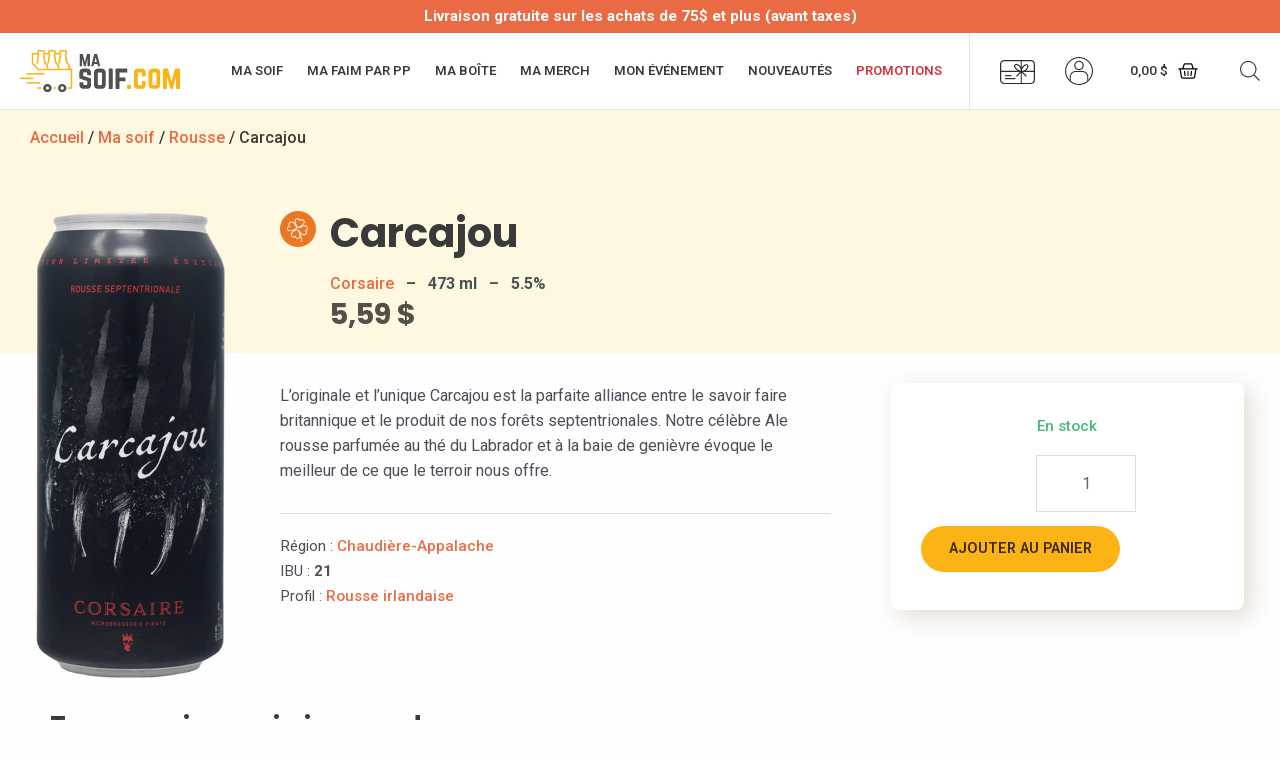

--- FILE ---
content_type: image/svg+xml
request_url: https://masoif.com/wp-content/themes/astra-masoif/assets/img/icones/categ-Rousse.svg
body_size: 6802
content:
<svg xmlns="http://www.w3.org/2000/svg" viewBox="0 0 72 72">
  <circle cx="36" cy="36" r="36" style="fill: #e97724"/>
  <path d="M55.72562,33.77887c-.08447-.44033-.22151-.81849-.31852-1.184a6.263,6.263,0,0,0-.52385-1.34552,4.80023,4.80023,0,0,0-4.26263-2.68978,15.07073,15.07073,0,0,0-6.36127,1.2416c-.10685.04059-.21307.08292-.3194.12491.55938-.44652,1.10373-.911,1.62747-1.398a11.78433,11.78433,0,0,0,3.81913-5.73127A5.32339,5.32339,0,0,0,47.33,17.69251,5.07106,5.07106,0,0,0,45.694,16.78a4.96854,4.96854,0,0,0-1.08494-.22787,4.73094,4.73094,0,0,0-.66631-.00464c-.02231.00092-.3169-.02881-.15185.00083-.09875-.01774-.19847-.02757-.29819-.03746a5.30518,5.30518,0,0,0-3.31539.8858A6.40542,6.40542,0,0,0,38.34962,15.382a4.89331,4.89331,0,0,0-2.3447-.83485,6.037,6.037,0,0,0-.75757.00068l-.07031.0032c.00994-.0043-.00369-.0124-.10532-.02611-.10236-.01382-.20566-.01969-.30868-.02557a5.30451,5.30451,0,0,0-1.43153.12068,5.49986,5.49986,0,0,0-3.49176,2.31414,5.83018,5.83018,0,0,0-.77166,2.99832,15.71909,15.71909,0,0,0,1.23231,5.67338q.249.64993.5312,1.28568a24.90144,24.90144,0,0,0-2.232-2.723c-1.44737-1.51939-3.39721-3.159-5.6123-3.20731a5.30234,5.30234,0,0,0-3.09375,1.03266,12.62289,12.62289,0,0,0-1.34093.94931,5.25,5.25,0,0,0-1.13125,1.41165,5.12377,5.12377,0,0,0-.32438,4.06906,7.13911,7.13911,0,0,0,.78674,1.66525l-.04251.021c-.41567.216-.78211.50086-1.09716.68951a5.4878,5.4878,0,0,0-1.8037,1.6714,5.32047,5.32047,0,0,0-.32553,4.87714A5.07812,5.07812,0,0,0,16.966,40.05109a6.40085,6.40085,0,0,0,3.03.62368,21.66939,21.66939,0,0,0,8.7569-2.388c.10029-.04637.19966-.09464.29952-.142a23.08088,23.08088,0,0,0-5.76606,4.95294,8.14421,8.14421,0,0,0-1.53194,2.84055,5.19139,5.19139,0,0,0-.18614,1.61556,3.58467,3.58467,0,0,0,.07035.57531c.01878.09113.044.18062.0695.27007l.06937.22619q-.05273-.11884-.01541.02543a4.59166,4.59166,0,0,0,.15763.58617,5.47986,5.47986,0,0,0,4.8166,3.87245,6.464,6.464,0,0,0,3.78252-1.20432,6.03436,6.03436,0,0,0,.41106.94472,5.14423,5.14423,0,0,0,3.19377,2.62542,5.93,5.93,0,0,0,4.68952-.94727,4.80473,4.80473,0,0,0,1.97321-3.152,6.35661,6.35661,0,0,0,.10237-.67392,48.32294,48.32294,0,0,1,1.327,6.202q.28093,1.9246.40488,3.86785a.88378.88378,0,0,0,1.01434.72623.8998.8998,0,0,0,.72623-1.01434,49.87454,49.87454,0,0,0-3.757-15.94837q.58491.52095,1.1988,1.00957a19.44,19.44,0,0,0,3.4105,2.18427,8.22839,8.22839,0,0,0,2.98866.91407,5.47945,5.47945,0,0,0,4.6845-2.58066,4.85278,4.85278,0,0,0,.6724-3.854c-.0917-.363-.16877-.58456-.25028-.89415a6.04774,6.04774,0,0,0-.3922-1.07026,6.23157,6.23157,0,0,0-.35182-.634A6.88743,6.88743,0,0,0,54.299,38.37034,5.04844,5.04844,0,0,0,55.72562,33.77887Zm-4.48473-3.35458c-.09047-.01977-.05-.01131,0,0ZM47.62077,22.6555c-.00516.02151-.00718.02936,0,0Zm-24.03567.15569c.05266.01254.10066.025,0,0ZM17.63622,38.42292c-.04665-.02508-.08714-.0481,0,0ZM54.05429,35.081a2.93426,2.93426,0,0,1-.73715,1.76384c-.03444.04308-.07055.08474-.10691.12609.04969-.05747-.07367.0771-.09061.094-.11971.11976-.24784.23084-.37834.33854-.10859.08952-.222.173-.33664.25458-.05522.03923-.11164.07674-.16808.11415-.0302.01838-.06041.03671-.09085.05462a7.56591,7.56591,0,0,1-1.32285.6144.88708.88708,0,0,0-.30853,1.36449,4.96,4.96,0,0,1,1.05744,1.80742,1.45418,1.45418,0,0,0,.047.19125,3.371,3.371,0,0,0,.11044.43263,2.64756,2.64756,0,0,1,.13792.46289,3.03,3.03,0,0,1,.02182,1.27127c-.00168.00989-.02914.12567-.03512.15531-.01732.06026-.03623.12014-.05582.17973a4.01464,4.01464,0,0,1-.18206.44607l-.02372.05188-.017.03c-.03859.06861-.08085.135-.123.2014a4.6723,4.6723,0,0,1-.32268.43912c-.039.048-.07992.09432-.121.14041.06558-.07471-.07361.074-.0887.089-.10674.106-.22014.20513-.33529.30179-.1124.09434-.23028.1819-.34973.267-.04711.03364-.09536.06567-.14371.09748.1151-.07657-.1062.06176-.13951.08066a4.90792,4.90792,0,0,1-.70262.32633c-.01869.007-.03764.01351-.05652.02007-.02623.00789-.07627.0231-.10061.0294a2.51321,2.51321,0,0,1-.29364.05437c-.04009.00541-.14852.01189-.19627.01561q-.08307-.00127-.166-.00541a4.71509,4.71509,0,0,1-.66145-.08715c-.03471-.00677-.06913-.01463-.10369-.02224l-.05319-.01291c-.1131-.02954-.2251-.06333-.33667-.0983-.25864-.081-.51211-.17777-.76235-.28141s-.49542-.219-.73781-.33961c-.0633-.03149-.12607-.06394-.18884-.0964-.01229-.00635-.063-.03358-.09712-.05179q-.20621-.11318-.40885-.23264a19.95191,19.95191,0,0,1-2.1216-1.45326,23.29881,23.29881,0,0,1-2.0992-1.83947,27.12077,27.12077,0,0,1-2.01329-2.22142c-.32074-.39456-.628-.80008-.92491-1.21284-.14874-.2068-.29309-.41671-.43535-.628-.16488-.2449-.28172-.42889-.39294-.60954a.96167.96167,0,0,0-.73378-.50973c-.01574-.00152-.03178-.00175-.04777-.00233-.00392-.00008-.00776-.00043-.01172-.00042a.81221.81221,0,0,0-.23721.03094l-.02694.0078-.03569.01159a.78592.78592,0,0,0-.38683.28017.87085.87085,0,0,0-.18866.77179,1.65961,1.65961,0,0,0,.12457.70011q.168.305.33222.61219.34522.646.66679,1.3042.58116,1.18362,1.07357,2.40811c.14632.36417.28383.73177.41513,1.10157.06315.17786.12343.35672.18261.53594.029.08781.05706.1759.085.26405l.02069.06626q.02133.07086.04225.14168c.21627.73085.391,1.47782.5424,2.22459.07688.37933.13644.762.18223,1.14629.02145.18022.0369.3611.05.54212.00513.07174.00846.14361.01191.21545-.00289-.03259.00408.20993.00416.23682a7.71923,7.71923,0,0,1-.05941.956c-.01816.14807-.04394.29513-.07274.44146-.00287.01468-.01618.07039-.02518.10814-.01973.07318-.04128.1459-.06388.21822-.04038.12921-.08919.25564-.1411.38059-.02531.06089-.05351.12051-.08173.18008-.00517.01092-.01791.03486-.03065.05851-.05794.10046-.12193.19744-.18911.292-.03625.05111-.07535.10008-.1144.149-.02146.02649-.04372.05236-.066.0781a4.15494,4.15494,0,0,1-.6334.51466l-.02042.014-.0477.02815c-.06856.041-.13892.07894-.20922.11689a5.60159,5.60159,0,0,1-.52659.245c-.0791.03265-.15961.06157-.2401.09056-.03512.01233-.07059.02367-.106.0353.00187-.00136-.02537.00606-.084.02291a5.072,5.072,0,0,1-.69859.13241,1.80284,1.80284,0,0,1-.48812.01879c-.12281-.00434-.24506-.0181-.36693-.03327-.0316-.004-.27663-.05014-.25471-.04183a3.85563,3.85563,0,0,1-.58741-.2071q-.07315-.03268-.14487-.06852.1222.06945-.00931-.005c-.08947-.05062-.1752-.1075-.26026-.16508a3.80687,3.80687,0,0,1-.36693-.28783c.052.04319-.116-.11685-.13822-.14029-.06575-.06927-.12761-.14211-.18889-.21532-.1047-.12511-.20017-.25769-.292-.39238l-.02187-.03328c-.0121-.02-.02442-.03991-.03626-.06013-.04491-.0754-.08678-.15265-.12824-.23a6.56954,6.56954,0,0,1-.36608-.82724c-.01827-.04937-.0783-.23456-.09236-.27385-.02073-.07312-.04064-.14649-.05925-.22019-.037-.14645-.05724-.298-.09777-.44316a.9236.9236,0,0,0-.55542-.68012.86958.86958,0,0,0-.8785.14541,6.44669,6.44669,0,0,1-.66818.569c-.09716.07366-.19684.144-.29729.21313-.03028.02085-.06117.04081-.09188.061-.02153.01322-.09918.06264-.11764.07372a6.70192,6.70192,0,0,1-.88711.44332c-.0748.03095-.15083.0589-.22684.08673-.013.00477-.13509.0439-.15385.051-.14028.03912-.28255.07052-.4255.09791a4.47337,4.47337,0,0,1-.514.06326l-.03124.00237c-.01446-.001-.041-.00183-.08518-.00237-.12027-.00145-.24015-.01229-.35971-.02458a2.66185,2.66185,0,0,1-.89922-.24984c-.06671-.02831-.13172-.06039-.19653-.09274.09233.04491-.10757-.0634-.118-.06971a4.41,4.41,0,0,1-.46262-.32869c-.05185-.04124-.10179-.08479-.15154-.12865.07305.06329-.08233-.08062-.09444-.09281-.10985-.11059-.21179-.22865-.311-.34873-.09675-.11712-.18579-.2404-.2721-.3653l-.02833-.04054L24.0186,49.598c-.05008-.08171-.09628-.1658-.14186-.25006a4.82494,4.82494,0,0,1-.31347-.72162l-.005-.01822c-.01522-.05517-.02775-.111-.04019-.16682-.05817-.26088-.094-.40362-.139-.60027-.02148-.09388-.03538-.18961-.04773-.285-.0055-.04234-.0129-.17111-.01677-.21785a3.95644,3.95644,0,0,1,.04443-.53219c.00989-.067.02267-.13345.03635-.19975-.00249.02242.05179-.195.06741-.2458a5.70956,5.70956,0,0,1,.26623-.686c.03892-.08544.08086-.16945.12364-.253-.01815.03892.11418-.20367.14141-.24962.14582-.24581.30671-.48252.47424-.71394.16617-.22961.34344-.451.52555-.66806.09572-.114.19424-.2257.29352-.33661l.09045-.09892q.08857-.09394.17839-.1867a23.75911,23.75911,0,0,1,3.39692-2.8348c.6923-.48835,1.35149-.91209,2.04508-1.33027A15.85411,15.85411,0,0,0,33.236,37.57411c.60491-.51919,1.3834-1.18526,1.31055-2.05583a1.09719,1.09719,0,0,0-.99819-.87484,2.84872,2.84872,0,0,0-1.04521.09009,12.54952,12.54952,0,0,0-2.01616.73827l-.05758.02126q.28641-.08752-.11069.0341-.15293.08215-.30623.1635-.30255.16059-.60786.31586-.64128.328-1.29416.63267-1.17415.5507-2.38685,1.01353c-.7488.28554-1.43467.51157-2.08555.69184a17.88449,17.88449,0,0,1-2.02655.43976c-.297.04616-.59564.08061-.89505.1063-.14214.01218-.28459.02042-.42709.02713l-.01464.00071-.02571.00047c-.09013.00179-.18029.00135-.27042.00055-.2577-.00232-.51508-.01868-.77131-.04577-.12128-.01284-.242-.03041-.3624-.0498-.05861-.00945-.11692-.02058-.1752-.03171-.02551-.00487-.09974-.02177-.142-.03117a4.94448,4.94448,0,0,1-.54992-.18158c-.09838-.03889-.19451-.08318-.2896-.12941l-.016-.00806c-.04848-.02786-.09623-.057-.14354-.08676a3.45469,3.45469,0,0,1-.28642-.20409c-.02146-.01679-.0424-.03425-.06328-.05178-.02456-.02315-.08845-.08191-.1104-.10455a3.97861,3.97861,0,0,1-.34248-.41584c-.01541-.021-.10424-.1559-.11687-.17206q-.06179-.10368-.11941-.20985a5.59166,5.59166,0,0,1-.27323-.58933c-.03785-.09378-.071-.18932-.10328-.28511a2.12377,2.12377,0,0,0-.05853-.21888,5.039,5.039,0,0,1-.11621-.69118q-.0084-.08794-.01345-.17619l-.00024-.032c-.001-.1201.00672-.24.01576-.35971.00915-.12111.02753-.24127.04732-.361.0085-.048.01856-.0957.02881-.14335-.00392.02262.00444-.00533.02506-.08434.03505-.12137.0804-.23945.12715-.35672q.03774-.09143.08021-.18078l.03754-.0751a3.92824,3.92824,0,0,1,.41848-.58855l.035-.03958q.05911-.06016.12039-.1181c.084-.08077.17358-.15563.26355-.22964.08819-.07249.18081-.1394.27381-.20547.03585-.025.07225-.04921.10871-.07332l.04844-.02935c.26266-.15731.50922-.32837.763-.49921a5.83522,5.83522,0,0,1,1.30672-.58879.8872.8872,0,0,0,.30849-1.36454c-.14412-.17191-.28023-.34972-.41-.53265-.04-.05634-.07848-.11365-.117-.171l-.02578-.03811-.01091-.01769c-.09829-.15916-.188-.32336-.27377-.48954-.07876-.15266-.14875-.3096-.21527-.46792-.03444-.082-.06527-.16538-.096-.24877-.00111-.003-.06049-.188-.05681-.16983A4.85066,4.85066,0,0,1,18.564,26.749a3.09428,3.09428,0,0,1,.67837-1.97195c.05284-.07077.1098-.13835.16663-.20591l.03688-.04432.04666-.04708a5.02439,5.02439,0,0,1,.38135-.34623c.12848-.10716.26455-.20492.40254-.29933l.03047-.021.051-.03013a4.02636,4.02636,0,0,0,.40069-.23814,3.95177,3.95177,0,0,1,1.76267-.80432c.08163-.012.16392-.019.24623-.02449.04355.00007.08707.00134.13058.00287a3.90553,3.90553,0,0,1,.63305.08006l.01089.0023c.03842.01017.07676.02056.11494.03147.10192.02912.20235.0632.30221.09868a6.00379,6.00379,0,0,1,.66546.28825c.01443.00718.04435.02284.06965.03609.03182.01781.06373.03543.0954.05354.10647.06084.21079.12541.3144.191.23705.15007.46522.31383.6884.48368.22079.16807.43372.34629.6425.529.05432.04754.10788.09595.16147.14433l.03208.02886.01838.01733c.12851.12083.254.24476.37845.36972A20.32532,20.32532,0,0,1,28.382,26.595c.47677.58615.92349,1.19645,1.35146,1.81894.47824.69563.8298,1.25894,1.25984,1.98918.45412.77117.88073,1.55839,1.28877,2.35479a1.47062,1.47062,0,0,0,.57522.66186,2.51052,2.51052,0,0,0,.78925.32245,1.38065,1.38065,0,0,0,1.41551-.57563,2.43312,2.43312,0,0,0,.35725-1.22555,1.36624,1.36624,0,0,0-.32614-.85726q-.21393-.34085-.42137-.68563-.70908-1.17252-1.34113-2.38923a28.56284,28.56284,0,0,1-1.8726-4.40078l-.046-.1479q-.02847-.09552-.05623-.19126c-.0454-.157-.08763-.31491-.12869-.47309-.08461-.32621-.157-.65545-.21976-.98654-.054-.28523-.09638-.57257-.12987-.86088-.0159-.13684-.02779-.27412-.03819-.41146-.00507-.06686-.0087-.13381-.01233-.20077l-.00275-.06323-.00053-.02744a6.54534,6.54534,0,0,1,.12-1.38649c.0059-.01606.051-.20226.06486-.248.03065-.10124.0667-.20072.10473-.2994.03709-.09613.07964-.19.12416-.283l.01455-.02886q.03626-.06237.07456-.12347c.05251-.08387.11041-.16418.17012-.243.02463-.03251.14942-.17218.14815-.175.09167-.091.18925-.176.2884-.25855.06271-.05224.12815-.10108.19347-.14993.02145-.016.23423-.15907.19042-.13392a4.13137,4.13137,0,0,1,2.05939-.66477c.013.0003.04562.00024.09934-.00015.10288.00079.20544.00922.30785.01768a3.73064,3.73064,0,0,0,.64893.026,3.92509,3.92509,0,0,1,.89562.07936l.073.01973c.08281.02305.164.05162.245.08015a3.87992,3.87992,0,0,1,.3847.16413l.03344.017c.06508.037.12846.07691.19157.1171a4.339,4.339,0,0,1,.3837.28081q.0605.04945.11928.1009l.02237.01912.03831.038c.09043.08845.17551.1822.2593.27693a5.97106,5.97106,0,0,1,.44484.57911l.02578.039c.00465.00808.06145.09659.07406.11756.05606.09355.10871.18909.16052.285.10192.18882.19357.3831.27938.57971a.88967.88967,0,0,0,1.36454.30847q.18048-.153.36907-.29535c.06769-.05109.1372-.09958.20677-.148.00115-.0008.13415-.086.14553-.09461.14541-.0872.29574-.16584.44806-.24016.08628-.0421.17476-.07939.26326-.11657q.09021-.03693.18189-.07016.15832-.05152.05586-.02263a3.45262,3.45262,0,0,1,1.0998-.15114,5.18026,5.18026,0,0,0,.72011.05154,2.79134,2.79134,0,0,1,.61551.00828c.0925.0092.18426.02547.27571.04168l.05218.00889.04665.01279a3.94917,3.94917,0,0,1,.45815.15878c.07393.02992.14608.06416.21815.09831l.04227.01972.03828.022a4.56291,4.56291,0,0,1,.45568.30278c.10428.07718.20324.16121.30057.247-.00173.00083.09721.09389.10951.1063.053.0535.10382.10922.1546.16487.09973.10944.19276.22484.28338.34186.04435.05728.08648.11625.12855.17522.01523.02134.08854.13436.10934.16474a5.15755,5.15755,0,0,1,.324.64025c.03277.07735.06144.15629.08884.23567-.01492-.03389.04933.19423.06086.25234.01753.08864.02957.17827.03982.268.00432.03771.009.13655.01191.18937a4.122,4.122,0,0,1-.03931.50494c-.0132.09716-.03134.1936-.0509.28965l-.00357.01672c-.0092.03481-.01839.06966-.02808.10433a5.87651,5.87651,0,0,1-.22966.65261c-.076.18458-.16253.36465-.254.542.013-.02843-.11155.1986-.13795.24343-.07389.12545-.1519.24841-.23125.37043A12.8364,12.8364,0,0,1,45.731,25.84325c-.09544.1113-.19324.22062-.29162.32929l-.08065.087q-.06345.06718-.12745.13386c-.23724.24708-.48256.48642-.73175.72143a29.96676,29.96676,0,0,1-3.49809,2.78993c-.69706.48369-1.32523.88662-2.02,1.30784q-.54771.33206-1.10472.64829-.28431.16238-.57108.32054a4.97918,4.97918,0,0,0-.77665.44,1.3042,1.3042,0,0,0-.03549,1.74613,1.57008,1.57008,0,0,0,1.42346.38693,7.31948,7.31948,0,0,0,2.51682-1.181,34.73556,34.73556,0,0,1,4.65362-2.2039,15.946,15.946,0,0,1,3.85093-1.005c.25041-.0314.502-.052.75394-.06486-.02732.00306.24886-.00417.30261-.00367.14714.00129.29409.00845.44085.01836a6.23211,6.23211,0,0,1,.70831.09066c.04389.0081.08755.01764.13119.027l.03071.00752c.12247.03232.243.0716.36231.114.09914.03522.19629.07595.29243.11869.04435.01969.0879.04119.13138.06263a3.37527,3.37527,0,0,1,.51726.36741l.0186.01849c.05685.05611.11.11586.16315.1754a4.56443,4.56443,0,0,1,.31814.409,5.79626,5.79626,0,0,1,.50047,1.01017c.12141.32274.24892.83595.33049,1.15222A3.49755,3.49755,0,0,1,54.05429,35.081Z" style="fill: #fff;stroke: #e97724;stroke-miterlimit: 10;stroke-width: 0.1px"/>
</svg>


--- FILE ---
content_type: image/svg+xml
request_url: https://masoif.com/wp-content/themes/astra-masoif/assets/img/icones/categ-Rousse.svg
body_size: 6785
content:
<svg xmlns="http://www.w3.org/2000/svg" viewBox="0 0 72 72">
  <circle cx="36" cy="36" r="36" style="fill: #e97724"/>
  <path d="M55.72562,33.77887c-.08447-.44033-.22151-.81849-.31852-1.184a6.263,6.263,0,0,0-.52385-1.34552,4.80023,4.80023,0,0,0-4.26263-2.68978,15.07073,15.07073,0,0,0-6.36127,1.2416c-.10685.04059-.21307.08292-.3194.12491.55938-.44652,1.10373-.911,1.62747-1.398a11.78433,11.78433,0,0,0,3.81913-5.73127A5.32339,5.32339,0,0,0,47.33,17.69251,5.07106,5.07106,0,0,0,45.694,16.78a4.96854,4.96854,0,0,0-1.08494-.22787,4.73094,4.73094,0,0,0-.66631-.00464c-.02231.00092-.3169-.02881-.15185.00083-.09875-.01774-.19847-.02757-.29819-.03746a5.30518,5.30518,0,0,0-3.31539.8858A6.40542,6.40542,0,0,0,38.34962,15.382a4.89331,4.89331,0,0,0-2.3447-.83485,6.037,6.037,0,0,0-.75757.00068l-.07031.0032c.00994-.0043-.00369-.0124-.10532-.02611-.10236-.01382-.20566-.01969-.30868-.02557a5.30451,5.30451,0,0,0-1.43153.12068,5.49986,5.49986,0,0,0-3.49176,2.31414,5.83018,5.83018,0,0,0-.77166,2.99832,15.71909,15.71909,0,0,0,1.23231,5.67338q.249.64993.5312,1.28568a24.90144,24.90144,0,0,0-2.232-2.723c-1.44737-1.51939-3.39721-3.159-5.6123-3.20731a5.30234,5.30234,0,0,0-3.09375,1.03266,12.62289,12.62289,0,0,0-1.34093.94931,5.25,5.25,0,0,0-1.13125,1.41165,5.12377,5.12377,0,0,0-.32438,4.06906,7.13911,7.13911,0,0,0,.78674,1.66525l-.04251.021c-.41567.216-.78211.50086-1.09716.68951a5.4878,5.4878,0,0,0-1.8037,1.6714,5.32047,5.32047,0,0,0-.32553,4.87714A5.07812,5.07812,0,0,0,16.966,40.05109a6.40085,6.40085,0,0,0,3.03.62368,21.66939,21.66939,0,0,0,8.7569-2.388c.10029-.04637.19966-.09464.29952-.142a23.08088,23.08088,0,0,0-5.76606,4.95294,8.14421,8.14421,0,0,0-1.53194,2.84055,5.19139,5.19139,0,0,0-.18614,1.61556,3.58467,3.58467,0,0,0,.07035.57531c.01878.09113.044.18062.0695.27007l.06937.22619q-.05273-.11884-.01541.02543a4.59166,4.59166,0,0,0,.15763.58617,5.47986,5.47986,0,0,0,4.8166,3.87245,6.464,6.464,0,0,0,3.78252-1.20432,6.03436,6.03436,0,0,0,.41106.94472,5.14423,5.14423,0,0,0,3.19377,2.62542,5.93,5.93,0,0,0,4.68952-.94727,4.80473,4.80473,0,0,0,1.97321-3.152,6.35661,6.35661,0,0,0,.10237-.67392,48.32294,48.32294,0,0,1,1.327,6.202q.28093,1.9246.40488,3.86785a.88378.88378,0,0,0,1.01434.72623.8998.8998,0,0,0,.72623-1.01434,49.87454,49.87454,0,0,0-3.757-15.94837q.58491.52095,1.1988,1.00957a19.44,19.44,0,0,0,3.4105,2.18427,8.22839,8.22839,0,0,0,2.98866.91407,5.47945,5.47945,0,0,0,4.6845-2.58066,4.85278,4.85278,0,0,0,.6724-3.854c-.0917-.363-.16877-.58456-.25028-.89415a6.04774,6.04774,0,0,0-.3922-1.07026,6.23157,6.23157,0,0,0-.35182-.634A6.88743,6.88743,0,0,0,54.299,38.37034,5.04844,5.04844,0,0,0,55.72562,33.77887Zm-4.48473-3.35458c-.09047-.01977-.05-.01131,0,0ZM47.62077,22.6555c-.00516.02151-.00718.02936,0,0Zm-24.03567.15569c.05266.01254.10066.025,0,0ZM17.63622,38.42292c-.04665-.02508-.08714-.0481,0,0ZM54.05429,35.081a2.93426,2.93426,0,0,1-.73715,1.76384c-.03444.04308-.07055.08474-.10691.12609.04969-.05747-.07367.0771-.09061.094-.11971.11976-.24784.23084-.37834.33854-.10859.08952-.222.173-.33664.25458-.05522.03923-.11164.07674-.16808.11415-.0302.01838-.06041.03671-.09085.05462a7.56591,7.56591,0,0,1-1.32285.6144.88708.88708,0,0,0-.30853,1.36449,4.96,4.96,0,0,1,1.05744,1.80742,1.45418,1.45418,0,0,0,.047.19125,3.371,3.371,0,0,0,.11044.43263,2.64756,2.64756,0,0,1,.13792.46289,3.03,3.03,0,0,1,.02182,1.27127c-.00168.00989-.02914.12567-.03512.15531-.01732.06026-.03623.12014-.05582.17973a4.01464,4.01464,0,0,1-.18206.44607l-.02372.05188-.017.03c-.03859.06861-.08085.135-.123.2014a4.6723,4.6723,0,0,1-.32268.43912c-.039.048-.07992.09432-.121.14041.06558-.07471-.07361.074-.0887.089-.10674.106-.22014.20513-.33529.30179-.1124.09434-.23028.1819-.34973.267-.04711.03364-.09536.06567-.14371.09748.1151-.07657-.1062.06176-.13951.08066a4.90792,4.90792,0,0,1-.70262.32633c-.01869.007-.03764.01351-.05652.02007-.02623.00789-.07627.0231-.10061.0294a2.51321,2.51321,0,0,1-.29364.05437c-.04009.00541-.14852.01189-.19627.01561q-.08307-.00127-.166-.00541a4.71509,4.71509,0,0,1-.66145-.08715c-.03471-.00677-.06913-.01463-.10369-.02224l-.05319-.01291c-.1131-.02954-.2251-.06333-.33667-.0983-.25864-.081-.51211-.17777-.76235-.28141s-.49542-.219-.73781-.33961c-.0633-.03149-.12607-.06394-.18884-.0964-.01229-.00635-.063-.03358-.09712-.05179q-.20621-.11318-.40885-.23264a19.95191,19.95191,0,0,1-2.1216-1.45326,23.29881,23.29881,0,0,1-2.0992-1.83947,27.12077,27.12077,0,0,1-2.01329-2.22142c-.32074-.39456-.628-.80008-.92491-1.21284-.14874-.2068-.29309-.41671-.43535-.628-.16488-.2449-.28172-.42889-.39294-.60954a.96167.96167,0,0,0-.73378-.50973c-.01574-.00152-.03178-.00175-.04777-.00233-.00392-.00008-.00776-.00043-.01172-.00042a.81221.81221,0,0,0-.23721.03094l-.02694.0078-.03569.01159a.78592.78592,0,0,0-.38683.28017.87085.87085,0,0,0-.18866.77179,1.65961,1.65961,0,0,0,.12457.70011q.168.305.33222.61219.34522.646.66679,1.3042.58116,1.18362,1.07357,2.40811c.14632.36417.28383.73177.41513,1.10157.06315.17786.12343.35672.18261.53594.029.08781.05706.1759.085.26405l.02069.06626q.02133.07086.04225.14168c.21627.73085.391,1.47782.5424,2.22459.07688.37933.13644.762.18223,1.14629.02145.18022.0369.3611.05.54212.00513.07174.00846.14361.01191.21545-.00289-.03259.00408.20993.00416.23682a7.71923,7.71923,0,0,1-.05941.956c-.01816.14807-.04394.29513-.07274.44146-.00287.01468-.01618.07039-.02518.10814-.01973.07318-.04128.1459-.06388.21822-.04038.12921-.08919.25564-.1411.38059-.02531.06089-.05351.12051-.08173.18008-.00517.01092-.01791.03486-.03065.05851-.05794.10046-.12193.19744-.18911.292-.03625.05111-.07535.10008-.1144.149-.02146.02649-.04372.05236-.066.0781a4.15494,4.15494,0,0,1-.6334.51466l-.02042.014-.0477.02815c-.06856.041-.13892.07894-.20922.11689a5.60159,5.60159,0,0,1-.52659.245c-.0791.03265-.15961.06157-.2401.09056-.03512.01233-.07059.02367-.106.0353.00187-.00136-.02537.00606-.084.02291a5.072,5.072,0,0,1-.69859.13241,1.80284,1.80284,0,0,1-.48812.01879c-.12281-.00434-.24506-.0181-.36693-.03327-.0316-.004-.27663-.05014-.25471-.04183a3.85563,3.85563,0,0,1-.58741-.2071q-.07315-.03268-.14487-.06852.1222.06945-.00931-.005c-.08947-.05062-.1752-.1075-.26026-.16508a3.80687,3.80687,0,0,1-.36693-.28783c.052.04319-.116-.11685-.13822-.14029-.06575-.06927-.12761-.14211-.18889-.21532-.1047-.12511-.20017-.25769-.292-.39238l-.02187-.03328c-.0121-.02-.02442-.03991-.03626-.06013-.04491-.0754-.08678-.15265-.12824-.23a6.56954,6.56954,0,0,1-.36608-.82724c-.01827-.04937-.0783-.23456-.09236-.27385-.02073-.07312-.04064-.14649-.05925-.22019-.037-.14645-.05724-.298-.09777-.44316a.9236.9236,0,0,0-.55542-.68012.86958.86958,0,0,0-.8785.14541,6.44669,6.44669,0,0,1-.66818.569c-.09716.07366-.19684.144-.29729.21313-.03028.02085-.06117.04081-.09188.061-.02153.01322-.09918.06264-.11764.07372a6.70192,6.70192,0,0,1-.88711.44332c-.0748.03095-.15083.0589-.22684.08673-.013.00477-.13509.0439-.15385.051-.14028.03912-.28255.07052-.4255.09791a4.47337,4.47337,0,0,1-.514.06326l-.03124.00237c-.01446-.001-.041-.00183-.08518-.00237-.12027-.00145-.24015-.01229-.35971-.02458a2.66185,2.66185,0,0,1-.89922-.24984c-.06671-.02831-.13172-.06039-.19653-.09274.09233.04491-.10757-.0634-.118-.06971a4.41,4.41,0,0,1-.46262-.32869c-.05185-.04124-.10179-.08479-.15154-.12865.07305.06329-.08233-.08062-.09444-.09281-.10985-.11059-.21179-.22865-.311-.34873-.09675-.11712-.18579-.2404-.2721-.3653l-.02833-.04054L24.0186,49.598c-.05008-.08171-.09628-.1658-.14186-.25006a4.82494,4.82494,0,0,1-.31347-.72162l-.005-.01822c-.01522-.05517-.02775-.111-.04019-.16682-.05817-.26088-.094-.40362-.139-.60027-.02148-.09388-.03538-.18961-.04773-.285-.0055-.04234-.0129-.17111-.01677-.21785a3.95644,3.95644,0,0,1,.04443-.53219c.00989-.067.02267-.13345.03635-.19975-.00249.02242.05179-.195.06741-.2458a5.70956,5.70956,0,0,1,.26623-.686c.03892-.08544.08086-.16945.12364-.253-.01815.03892.11418-.20367.14141-.24962.14582-.24581.30671-.48252.47424-.71394.16617-.22961.34344-.451.52555-.66806.09572-.114.19424-.2257.29352-.33661l.09045-.09892q.08857-.09394.17839-.1867a23.75911,23.75911,0,0,1,3.39692-2.8348c.6923-.48835,1.35149-.91209,2.04508-1.33027A15.85411,15.85411,0,0,0,33.236,37.57411c.60491-.51919,1.3834-1.18526,1.31055-2.05583a1.09719,1.09719,0,0,0-.99819-.87484,2.84872,2.84872,0,0,0-1.04521.09009,12.54952,12.54952,0,0,0-2.01616.73827l-.05758.02126q.28641-.08752-.11069.0341-.15293.08215-.30623.1635-.30255.16059-.60786.31586-.64128.328-1.29416.63267-1.17415.5507-2.38685,1.01353c-.7488.28554-1.43467.51157-2.08555.69184a17.88449,17.88449,0,0,1-2.02655.43976c-.297.04616-.59564.08061-.89505.1063-.14214.01218-.28459.02042-.42709.02713l-.01464.00071-.02571.00047c-.09013.00179-.18029.00135-.27042.00055-.2577-.00232-.51508-.01868-.77131-.04577-.12128-.01284-.242-.03041-.3624-.0498-.05861-.00945-.11692-.02058-.1752-.03171-.02551-.00487-.09974-.02177-.142-.03117a4.94448,4.94448,0,0,1-.54992-.18158c-.09838-.03889-.19451-.08318-.2896-.12941l-.016-.00806c-.04848-.02786-.09623-.057-.14354-.08676a3.45469,3.45469,0,0,1-.28642-.20409c-.02146-.01679-.0424-.03425-.06328-.05178-.02456-.02315-.08845-.08191-.1104-.10455a3.97861,3.97861,0,0,1-.34248-.41584c-.01541-.021-.10424-.1559-.11687-.17206q-.06179-.10368-.11941-.20985a5.59166,5.59166,0,0,1-.27323-.58933c-.03785-.09378-.071-.18932-.10328-.28511a2.12377,2.12377,0,0,0-.05853-.21888,5.039,5.039,0,0,1-.11621-.69118q-.0084-.08794-.01345-.17619l-.00024-.032c-.001-.1201.00672-.24.01576-.35971.00915-.12111.02753-.24127.04732-.361.0085-.048.01856-.0957.02881-.14335-.00392.02262.00444-.00533.02506-.08434.03505-.12137.0804-.23945.12715-.35672q.03774-.09143.08021-.18078l.03754-.0751a3.92824,3.92824,0,0,1,.41848-.58855l.035-.03958q.05911-.06016.12039-.1181c.084-.08077.17358-.15563.26355-.22964.08819-.07249.18081-.1394.27381-.20547.03585-.025.07225-.04921.10871-.07332l.04844-.02935c.26266-.15731.50922-.32837.763-.49921a5.83522,5.83522,0,0,1,1.30672-.58879.8872.8872,0,0,0,.30849-1.36454c-.14412-.17191-.28023-.34972-.41-.53265-.04-.05634-.07848-.11365-.117-.171l-.02578-.03811-.01091-.01769c-.09829-.15916-.188-.32336-.27377-.48954-.07876-.15266-.14875-.3096-.21527-.46792-.03444-.082-.06527-.16538-.096-.24877-.00111-.003-.06049-.188-.05681-.16983A4.85066,4.85066,0,0,1,18.564,26.749a3.09428,3.09428,0,0,1,.67837-1.97195c.05284-.07077.1098-.13835.16663-.20591l.03688-.04432.04666-.04708a5.02439,5.02439,0,0,1,.38135-.34623c.12848-.10716.26455-.20492.40254-.29933l.03047-.021.051-.03013a4.02636,4.02636,0,0,0,.40069-.23814,3.95177,3.95177,0,0,1,1.76267-.80432c.08163-.012.16392-.019.24623-.02449.04355.00007.08707.00134.13058.00287a3.90553,3.90553,0,0,1,.63305.08006l.01089.0023c.03842.01017.07676.02056.11494.03147.10192.02912.20235.0632.30221.09868a6.00379,6.00379,0,0,1,.66546.28825c.01443.00718.04435.02284.06965.03609.03182.01781.06373.03543.0954.05354.10647.06084.21079.12541.3144.191.23705.15007.46522.31383.6884.48368.22079.16807.43372.34629.6425.529.05432.04754.10788.09595.16147.14433l.03208.02886.01838.01733c.12851.12083.254.24476.37845.36972A20.32532,20.32532,0,0,1,28.382,26.595c.47677.58615.92349,1.19645,1.35146,1.81894.47824.69563.8298,1.25894,1.25984,1.98918.45412.77117.88073,1.55839,1.28877,2.35479a1.47062,1.47062,0,0,0,.57522.66186,2.51052,2.51052,0,0,0,.78925.32245,1.38065,1.38065,0,0,0,1.41551-.57563,2.43312,2.43312,0,0,0,.35725-1.22555,1.36624,1.36624,0,0,0-.32614-.85726q-.21393-.34085-.42137-.68563-.70908-1.17252-1.34113-2.38923a28.56284,28.56284,0,0,1-1.8726-4.40078l-.046-.1479q-.02847-.09552-.05623-.19126c-.0454-.157-.08763-.31491-.12869-.47309-.08461-.32621-.157-.65545-.21976-.98654-.054-.28523-.09638-.57257-.12987-.86088-.0159-.13684-.02779-.27412-.03819-.41146-.00507-.06686-.0087-.13381-.01233-.20077l-.00275-.06323-.00053-.02744a6.54534,6.54534,0,0,1,.12-1.38649c.0059-.01606.051-.20226.06486-.248.03065-.10124.0667-.20072.10473-.2994.03709-.09613.07964-.19.12416-.283l.01455-.02886q.03626-.06237.07456-.12347c.05251-.08387.11041-.16418.17012-.243.02463-.03251.14942-.17218.14815-.175.09167-.091.18925-.176.2884-.25855.06271-.05224.12815-.10108.19347-.14993.02145-.016.23423-.15907.19042-.13392a4.13137,4.13137,0,0,1,2.05939-.66477c.013.0003.04562.00024.09934-.00015.10288.00079.20544.00922.30785.01768a3.73064,3.73064,0,0,0,.64893.026,3.92509,3.92509,0,0,1,.89562.07936l.073.01973c.08281.02305.164.05162.245.08015a3.87992,3.87992,0,0,1,.3847.16413l.03344.017c.06508.037.12846.07691.19157.1171a4.339,4.339,0,0,1,.3837.28081q.0605.04945.11928.1009l.02237.01912.03831.038c.09043.08845.17551.1822.2593.27693a5.97106,5.97106,0,0,1,.44484.57911l.02578.039c.00465.00808.06145.09659.07406.11756.05606.09355.10871.18909.16052.285.10192.18882.19357.3831.27938.57971a.88967.88967,0,0,0,1.36454.30847q.18048-.153.36907-.29535c.06769-.05109.1372-.09958.20677-.148.00115-.0008.13415-.086.14553-.09461.14541-.0872.29574-.16584.44806-.24016.08628-.0421.17476-.07939.26326-.11657q.09021-.03693.18189-.07016.15832-.05152.05586-.02263a3.45262,3.45262,0,0,1,1.0998-.15114,5.18026,5.18026,0,0,0,.72011.05154,2.79134,2.79134,0,0,1,.61551.00828c.0925.0092.18426.02547.27571.04168l.05218.00889.04665.01279a3.94917,3.94917,0,0,1,.45815.15878c.07393.02992.14608.06416.21815.09831l.04227.01972.03828.022a4.56291,4.56291,0,0,1,.45568.30278c.10428.07718.20324.16121.30057.247-.00173.00083.09721.09389.10951.1063.053.0535.10382.10922.1546.16487.09973.10944.19276.22484.28338.34186.04435.05728.08648.11625.12855.17522.01523.02134.08854.13436.10934.16474a5.15755,5.15755,0,0,1,.324.64025c.03277.07735.06144.15629.08884.23567-.01492-.03389.04933.19423.06086.25234.01753.08864.02957.17827.03982.268.00432.03771.009.13655.01191.18937a4.122,4.122,0,0,1-.03931.50494c-.0132.09716-.03134.1936-.0509.28965l-.00357.01672c-.0092.03481-.01839.06966-.02808.10433a5.87651,5.87651,0,0,1-.22966.65261c-.076.18458-.16253.36465-.254.542.013-.02843-.11155.1986-.13795.24343-.07389.12545-.1519.24841-.23125.37043A12.8364,12.8364,0,0,1,45.731,25.84325c-.09544.1113-.19324.22062-.29162.32929l-.08065.087q-.06345.06718-.12745.13386c-.23724.24708-.48256.48642-.73175.72143a29.96676,29.96676,0,0,1-3.49809,2.78993c-.69706.48369-1.32523.88662-2.02,1.30784q-.54771.33206-1.10472.64829-.28431.16238-.57108.32054a4.97918,4.97918,0,0,0-.77665.44,1.3042,1.3042,0,0,0-.03549,1.74613,1.57008,1.57008,0,0,0,1.42346.38693,7.31948,7.31948,0,0,0,2.51682-1.181,34.73556,34.73556,0,0,1,4.65362-2.2039,15.946,15.946,0,0,1,3.85093-1.005c.25041-.0314.502-.052.75394-.06486-.02732.00306.24886-.00417.30261-.00367.14714.00129.29409.00845.44085.01836a6.23211,6.23211,0,0,1,.70831.09066c.04389.0081.08755.01764.13119.027l.03071.00752c.12247.03232.243.0716.36231.114.09914.03522.19629.07595.29243.11869.04435.01969.0879.04119.13138.06263a3.37527,3.37527,0,0,1,.51726.36741l.0186.01849c.05685.05611.11.11586.16315.1754a4.56443,4.56443,0,0,1,.31814.409,5.79626,5.79626,0,0,1,.50047,1.01017c.12141.32274.24892.83595.33049,1.15222A3.49755,3.49755,0,0,1,54.05429,35.081Z" style="fill: #fff;stroke: #e97724;stroke-miterlimit: 10;stroke-width: 0.1px"/>
</svg>


--- FILE ---
content_type: image/svg+xml
request_url: https://masoif.com/wp-content/uploads/2020/08/Ma_Soif_Logo.svg
body_size: 1984
content:
<?xml version="1.0" encoding="utf-8"?>
<!-- Generator: Adobe Illustrator 24.2.2, SVG Export Plug-In . SVG Version: 6.00 Build 0)  -->
<svg version="1.1" id="Layer_1" xmlns="http://www.w3.org/2000/svg" xmlns:xlink="http://www.w3.org/1999/xlink" x="0px" y="0px"
	 viewBox="0 0 264.8 70.9" style="enable-background:new 0 0 264.8 70.9;" xml:space="preserve">
<style type="text/css">
	.st0{fill:#4F5050;}
	.st1{fill:#FCB316;}
	.st2{fill:#FFFFFF;}
</style>
<path class="st0" d="M76.7,62.7c-0.6-3.2-3.4-5.6-6.8-5.6c-3.4,0-6.2,2.4-6.8,5.6c-0.1,0.4-0.1,0.9-0.1,1.3s0,0.9,0.1,1.3
	c0.6,3.2,3.4,5.6,6.8,5.6c3.4,0,6.2-2.4,6.8-5.6c0.1-0.4,0.1-0.9,0.1-1.3S76.8,63.1,76.7,62.7z M69.9,66.7c-1,0-1.9-0.6-2.3-1.4
	c-0.2-0.4-0.4-0.8-0.4-1.3s0.1-0.9,0.4-1.3c0.5-0.8,1.3-1.4,2.3-1.4c1,0,1.9,0.6,2.3,1.4c0.2,0.4,0.4,0.8,0.4,1.3s-0.1,0.9-0.4,1.3
	C71.8,66.1,70.9,66.7,69.9,66.7z"/>
<path class="st0" d="M52.2,62.7c-0.6-3.2-3.4-5.6-6.8-5.6c-3.4,0-6.2,2.4-6.8,5.6c-0.1,0.4-0.1,0.9-0.1,1.3s0,0.9,0.1,1.3
	c0.6,3.2,3.4,5.6,6.8,5.6c3.4,0,6.2-2.4,6.8-5.6c0.1-0.4,0.1-0.9,0.1-1.3S52.3,63.1,52.2,62.7z M45.4,66.7c-1,0-1.9-0.6-2.3-1.4
	c-0.2-0.4-0.4-0.8-0.4-1.3s0.1-0.9,0.4-1.3c0.5-0.8,1.3-1.4,2.3-1.4s1.9,0.6,2.3,1.4c0.2,0.4,0.4,0.8,0.4,1.3s-0.1,0.9-0.4,1.3
	C47.3,66.1,46.4,66.7,45.4,66.7z"/>
<rect x="10.9" y="38.8" class="st1" width="29.7" height="2.6"/>
<rect y="46.4" class="st1" width="22.3" height="2.6"/>
<rect x="11.2" y="54" class="st1" width="22.3" height="2.6"/>
<g>
	<path class="st0" d="M115.1,6.8c0.4,0,0.6,0.2,0.6,0.6v19.5c0,0.4-0.2,0.6-0.6,0.6h-2.8c-0.4,0-0.6-0.2-0.6-0.6V15.3h-0.2L108.8,27
		c-0.1,0.3-0.3,0.5-0.7,0.5h-1.7c-0.4,0-0.6-0.2-0.7-0.5L103,15.3h-0.2v11.6c0,0.4-0.2,0.6-0.6,0.6h-2.7c-0.4,0-0.6-0.2-0.6-0.6V7.4
		c0-0.4,0.2-0.6,0.6-0.6h3.9c0.4,0,0.6,0.2,0.7,0.5l3.3,13.2l3.3-13.2c0.1-0.3,0.3-0.5,0.7-0.5H115.1z"/>
	<path class="st0" d="M129.5,27.5c-0.3,0-0.4-0.1-0.5-0.4l-0.9-3.7h-5.6l-0.9,3.7c-0.1,0.3-0.2,0.4-0.5,0.4h-2.9
		c-0.3,0-0.5-0.2-0.4-0.5l4.9-19.8c0.1-0.3,0.2-0.4,0.5-0.4h4.1c0.3,0,0.4,0.1,0.5,0.4l4.9,19.8c0.1,0.3-0.1,0.5-0.4,0.5H129.5z
		 M125.3,11.9l-1.9,8.1h3.7L125.3,11.9z"/>
</g>
<g>
	<path class="st0" d="M110.6,31.3c4.6,0,7,2.4,7,7v3.2c0,0.5-0.2,0.8-0.8,0.8h-4.9c-0.5,0-0.8-0.3-0.8-0.8v-2c0-1.3-0.6-1.9-1.9-1.9
		h-2.7c-1.2,0-1.9,0.7-1.9,1.9v4.1l11.8,3.8c0.8,0.3,1.3,0.9,1.3,1.8v9.1c0,4.6-2.4,7-7,7h-5.4c-4.5,0-7-2.4-7-7v-3.2
		c0-0.5,0.3-0.8,0.8-0.8h4.9c0.5,0,0.8,0.2,0.8,0.8v2c0,1.3,0.7,1.9,1.9,1.9h2.6c1.3,0,1.9-0.6,1.9-1.9v-4.9l-11.7-3.8
		c-0.9-0.3-1.3-0.9-1.3-1.8v-8.4c0-4.6,2.5-7,7-7H110.6z"/>
	<path class="st0" d="M122.4,38.3c0-4.6,2.4-7,7-7h5.4c4.6,0,7,2.4,7,7v20c0,4.6-2.4,7-7,7h-5.4c-4.6,0-7-2.4-7-7V38.3z M133.8,59.1
		c1.3,0,1.9-0.6,1.9-1.9V39.6c0-1.3-0.7-1.9-1.9-1.9h-3.1c-1.3,0-1.9,0.7-1.9,1.9v17.6c0,1.3,0.7,1.9,1.9,1.9H133.8z"/>
	<path class="st0" d="M147.5,65.4c-0.5,0-0.8-0.3-0.8-0.8V32.1c0-0.5,0.2-0.8,0.8-0.8h5.1c0.5,0,0.8,0.3,0.8,0.8v32.5
		c0,0.5-0.3,0.8-0.8,0.8H147.5z"/>
	<path class="st0" d="M177.7,37c0,0.5-0.3,0.8-0.8,0.8h-12.1v8.3h9.1c0.5,0,0.8,0.3,0.8,0.8v4.9c0,0.5-0.3,0.8-0.8,0.8h-9.1v12.1
		c0,0.5-0.3,0.8-0.8,0.8H159c-0.5,0-0.8-0.3-0.8-0.8V32.1c0-0.5,0.2-0.8,0.8-0.8h17.9c0.5,0,0.8,0.3,0.8,0.8V37z"/>
</g>
<g>
	<path class="st1" d="M177.3,59.9c0-0.6,0.3-1,1-1h4.4c0.6,0,1,0.3,1,1v4.5c0,0.6-0.3,1-1,1h-4.4c-0.6,0-1-0.3-1-1V59.9z"/>
	<path class="st1" d="M208,43.6c0,0.5-0.3,0.8-0.8,0.8h-4.6c-0.5,0-0.8-0.3-0.8-0.8v-4c0-1.3-0.7-1.9-1.9-1.9h-3.1
		c-1.3,0-1.9,0.7-1.9,1.9v17.6c0,1.3,0.7,1.9,1.9,1.9h3.1c1.3,0,1.9-0.6,1.9-1.9v-4.1c0-0.5,0.2-0.8,0.8-0.8h4.6
		c0.5,0,0.8,0.3,0.8,0.8v5.2c0,4.6-2.5,7-7,7h-5.4c-4.6,0-7-2.4-7-7v-20c0-4.6,2.5-7,7-7h5.4c4.5,0,7,2.4,7,7V43.6z"/>
	<path class="st1" d="M212.8,38.3c0-4.6,2.4-7,7-7h5.4c4.6,0,7,2.4,7,7v20c0,4.6-2.4,7-7,7h-5.4c-4.6,0-7-2.4-7-7V38.3z M224.2,59.1
		c1.3,0,1.9-0.6,1.9-1.9V39.6c0-1.3-0.7-1.9-1.9-1.9h-3.1c-1.3,0-1.9,0.7-1.9,1.9v17.6c0,1.3,0.7,1.9,1.9,1.9H224.2z"/>
	<path class="st1" d="M263.9,31.3c0.6,0,1,0.3,1,1v32.1c0,0.6-0.3,1-1,1h-4.5c-0.6,0-1-0.3-1-1V45.3H258l-4.6,19.2
		c-0.1,0.5-0.5,0.8-1.1,0.8h-2.9c-0.6,0-0.9-0.3-1.1-0.8l-4.6-19.2h-0.3v19.1c0,0.6-0.3,1-1,1h-4.5c-0.6,0-1-0.3-1-1V32.3
		c0-0.6,0.3-1,1-1h6.4c0.6,0,0.9,0.3,1.1,0.8l5.4,21.7l5.4-21.7c0.1-0.5,0.5-0.8,1.1-0.8H263.9z"/>
</g>
<g>
	<path class="st1" d="M54.9,62.7C55,63.1,55,63.5,55,64s0,0.9-0.1,1.3h5.3c-0.1-0.4-0.1-0.9-0.1-1.3s0-0.9,0.1-1.3H54.9z"/>
	<path class="st1" d="M83.1,31.3v-2.8c0-3.1-2-5.2-3.4-6.8c-0.7-0.8-1.5-1.6-1.5-2.1c0-3.5-1-8.8-1.5-11.1c-0.1-0.3-0.1-0.5-0.1-0.7
		c0.1-0.1,0.2-0.3,0.3-0.5c0.5-0.7,1.3-1.7,1.3-3V4l-0.8-1.5C77.1,1.1,76,0,74.6,0h-7.1c-1.4,0-2.5,1.1-2.7,2.6L64,4v0.4
		c0,0.2,0,0.4,0.1,0.6H60C60,4.8,60,4.6,60,4.4V4l-0.8-1.5C59,1.1,57.9,0,56.5,0h-7.1c-1.4,0-2.5,1.1-2.7,2.6L45.8,4v0.4
		c0,0.2,0,0.4,0.1,0.6h-4.1c0-0.2,0.1-0.4,0.1-0.6V4L41,2.6C40.8,1.1,39.7,0,38.4,0h-7.1c-1.4,0-2.5,1.1-2.7,2.6L27.7,4v0.4
		c0,0.2,0,0.4,0.1,0.6h-8.3v18.3L30.1,34h15.4h38.3v28.7h-4.3c0.1,0.4,0.1,0.9,0.1,1.3s0,0.9-0.1,1.3h7v-34H83.1z M28.6,6.9
		C28.6,6.9,28.6,6.9,28.6,6.9C28.6,6.9,28.6,6.9,28.6,6.9z M28.3,6.3C28.3,6.3,28.3,6.3,28.3,6.3C28.3,6.3,28.3,6.3,28.3,6.3z
		 M22.1,22.2V7.6h7c0.1,0.1,0.2,0.2,0.2,0.3c0,0.2-0.1,0.4-0.1,0.7c-0.4,2.3-1.5,7.6-1.5,11.1c0,0.5-0.8,1.3-1.5,2.1l-0.1,0.1
		l1.9,1.8l0.1-0.1c1.2-1.2,2.2-2.4,2.2-3.9c0-3.3,1-8.4,1.4-10.6C32,8.1,32,8,32,7.8c0-0.8-0.4-1.4-0.9-2c-0.3-0.4-0.6-0.8-0.7-1.2
		l0.8-1.3V3c0-0.2,0.1-0.3,0.1-0.3l7.1,0c0,0,0.1,0.1,0.1,0.4v0.4l0.8,1.3c-0.1,0.4-0.4,0.8-0.7,1.2c-0.4,0.6-0.9,1.2-0.9,2
		c0,0.2,0,0.3,0.2,1.3c0.4,2.2,1.4,7.3,1.4,10.6c0,1.5,1.1,2.7,2.2,3.9c1.3,1.4,2.7,2.9,2.7,5v2.8h-13L22.1,22.2z M43.4,21.7
		c-0.7-0.8-1.5-1.6-1.5-2.1c0-3.5-1-8.8-1.5-11.1c-0.1-0.3-0.1-0.5-0.1-0.7c0.1-0.1,0.1-0.2,0.2-0.3h6.8c0.1,0.1,0.2,0.2,0.2,0.3
		c0,0.2-0.1,0.4-0.1,0.7c-0.4,2.3-1.5,7.6-1.5,11.1c0,0.5-0.6,1.1-1.3,1.9l-0.1,0.1l1.7,2l0.1-0.1c1.2-1.2,2.2-2.4,2.2-3.9
		c0-3.3,1-8.4,1.4-10.6c0.2-1,0.2-1.1,0.2-1.3c0-0.8-0.4-1.4-0.9-2c-0.3-0.4-0.6-0.8-0.7-1.2l0.8-1.3V3c0-0.2,0.1-0.3,0.1-0.3l7.1,0
		c0,0,0.1,0.1,0.1,0.4v0.4l0.8,1.3c-0.1,0.4-0.4,0.8-0.7,1.2c-0.4,0.6-0.9,1.2-0.9,2c0,0.2,0,0.3,0.2,1.3c0.4,2.2,1.4,7.3,1.4,10.6
		c0,1.5,1.1,2.7,2.2,3.9c1.3,1.4,2.7,2.9,2.7,5v2.8H46.8v-2.8C46.8,25.3,44.8,23.3,43.4,21.7z M61.5,21.7C60.8,21,60,20.1,60,19.7
		c0-3.5-1-8.8-1.5-11.1c-0.1-0.3-0.1-0.5-0.1-0.7c0.1-0.1,0.1-0.2,0.2-0.3h6.8c0.1,0.1,0.2,0.2,0.2,0.3c0,0.2-0.1,0.4-0.1,0.7
		C65,10.8,64,16.2,64,19.7c0,0.5-0.6,1.1-1.3,1.9l-0.1,0.1l1.7,2l0.1-0.1c1.2-1.2,2.2-2.4,2.2-3.9c0-3.3,1-8.4,1.4-10.6
		c0.2-1,0.2-1.1,0.2-1.3c0-0.8-0.4-1.4-0.9-2c-0.3-0.4-0.6-0.8-0.7-1.2l0.8-1.3V3c0-0.2,0.1-0.3,0.1-0.3l7.1,0c0,0,0.1,0.1,0.1,0.4
		v0.4l0.8,1.3C75.4,5,75,5.4,74.8,5.8c-0.4,0.6-0.9,1.2-0.9,2c0,0.2,0,0.3,0.2,1.3c0.4,2.2,1.4,7.3,1.4,10.6c0,1.5,1.1,2.7,2.2,3.9
		c1.3,1.4,2.7,2.9,2.7,5v2.8H65v-2.8C65,25.3,63,23.3,61.5,21.7z"/>
</g>
<path class="st1" d="M35.7,62.7h-7v2.6h7c-0.1-0.4-0.1-0.9-0.1-1.3S35.7,63.1,35.7,62.7z"/>
<path class="st2" d="M72.5,64c0,1.5-1.2,2.7-2.7,2.7c-1.5,0-2.7-1.2-2.7-2.7c0-1.5,1.2-2.7,2.7-2.7C71.3,61.3,72.5,62.5,72.5,64"/>
</svg>


--- FILE ---
content_type: image/svg+xml
request_url: https://masoif.com/wp-content/uploads/giftcards.svg
body_size: 802
content:
<?xml version="1.0" encoding="UTF-8"?> <!-- Generator: Adobe Illustrator 24.2.3, SVG Export Plug-In . SVG Version: 6.00 Build 0) --> <svg xmlns="http://www.w3.org/2000/svg" xmlns:xlink="http://www.w3.org/1999/xlink" version="1.1" id="Layer_1" x="0px" y="0px" viewBox="0 0 562.9 385.2" style="enable-background:new 0 0 562.9 385.2;" xml:space="preserve"> <style type="text/css"> .st0{fill:#2A302F;} </style> <g> <path class="st0" d="M496.7,0H66.1C29.7,0,0,29.7,0,66.1V319c0,36.5,29.7,66.1,66.1,66.1h430.6c36.5,0,66.1-29.7,66.1-66.1V66.1 C562.9,29.7,533.2,0,496.7,0z M383.1,108.5c9.5-9.2,20.5-16.6,32.6-22.2c5.8-2.7,12.3-1.8,17.2,2.2c5,4.1,7.1,10.3,5.7,16.6 c-3.1,13.9-9.2,26.4-18.1,37c-13,15.5-30.5,25.5-52,29.7h-16.2c0-3.5-0.1-7-0.4-10.6C355.9,146.9,364.6,126.3,383.1,108.5z M435,154.3c10.9-13,18.3-28.1,22.1-45c3-13.3-1.7-26.9-12.2-35.5c-10.5-8.5-24.7-10.4-37.1-4.7c-14.1,6.4-26.9,15.1-38,25.8 c-6.8,6.6-12.9,13.8-18.1,21.7V19h145c26,0,47.2,21.2,47.2,47.2v105.6H416.3C423.2,166.8,429.5,160.9,435,154.3z M366,191.5 c1.6-0.2,3.3-0.5,4.9-0.8h173.1V319c0,26-21.2,47.2-47.2,47.2h-145v-162l64.2,64.2l13.4-13.4L366,191.5z M332.8,204.9v161.3H66.1 C40.1,366.2,19,345,19,319V190.7h301.1l-61.4,64.4l13.7,13.1L332.8,204.9z M248,86.6c3.2-4,7.7-6.1,12.7-6.1c1.3,0,2.6,0.1,3.9,0.4 c13.9,3.1,26.4,9.2,37,18.1c22.1,18.5,29.1,43.2,31,60.8c-0.9,3.4-1.6,6.8-2.2,10.1c-17.5-3.4-41.7-12.1-62.4-33.5 c-9.2-9.5-16.6-20.5-22.2-32.6C243.2,98,244,91.6,248,86.6z M268.8,62.4c-13.3-3-26.9,1.7-35.5,12.2c-8.5,10.5-10.4,24.7-4.7,37.1 c6.4,14.1,15.1,26.9,25.8,38c8.3,8.6,17.7,16,28,22.1H19V66.1C19,40.1,40.1,19,66.1,19h266.6v86.4c-5.3-7.8-11.7-14.8-19-20.9 C300.8,73.7,285.7,66.2,268.8,62.4z"></path> <rect x="78.7" y="240.9" class="st0" width="104.8" height="19"></rect> <rect x="78.7" y="288.7" class="st0" width="168.1" height="19"></rect> </g> </svg> 

--- FILE ---
content_type: application/javascript
request_url: https://masoif.com/wp-content/themes/astra-masoif/assets/dist/all.min.js?ver=1.1.0
body_size: 580
content:
jQuery(document).ready(function(t){function e(){t("input#shipping_method_0_local_pickup9").length?(t("p.alert").remove(),1==t("#ship-to-different-address-checkbox").prop("checked")?t("<p class='alert'>ATTENTION : Votre adresse ne fait malheureusement pas partie de notre zone de livraison. Votre commande a donc été automatiquement placée pour le ramassage en boutique.</p>").insertAfter("p#shipping_postcode_field span.woocommerce-input-wrapper"):t("<p class='alert'>ATTENTION : Votre adresse ne fait malheureusement pas partie de notre zone de livraison. Votre commande a donc été automatiquement placée pour le ramassage en boutique. <strong>Vous pourrez choisir une autre adresse de livraison à l’étape suivante si désiré.</strong></p>").insertAfter("p#billing_postcode_field span.woocommerce-input-wrapper")):t("p.alert").remove(),document.querySelector(".rp-donation-block.checkout_donation")&&(t('.shipping_method[value^="local_pickup"]').is(":checked")||t("#shipping_method li").length<=1?(document.querySelector(".rp-donation-block.checkout_donation").classList.remove("show_shipping"),document.querySelector(".rp-donation-block.checkout_donation").classList.add("hidden_shipping"),document.querySelector(".button.donate-remove.show_remove")&&document.querySelector(".button.donate-remove.show_remove").click()):(document.querySelector(".rp-donation-block.checkout_donation").classList.remove("hidden_shipping"),document.querySelector(".rp-donation-block.checkout_donation").classList.add("show_shipping")))}t(".checkout-step-edit").on("click",function(e){e.preventDefault(),t(".checkout-step").removeClass("visible"),t(this).closest(".checkout-step").addClass("visible")}),t(".checkout-next-button").on("click",function(e){e.preventDefault(),t(this).closest(".checkout-step").removeClass("visible"),t(this).closest(".checkout-step").nextAll(".checkout-step").first().addClass("visible")}),t("body").on("init_checkout",function(){e()}),t("body").on("updated_checkout",function(){e()})}),jQuery(document).ready(function(t){t(".product-loop__add-to-cart .qty").on("change",function(e){e.preventDefault(),t(this).closest("form").find(".add_to_cart_button").attr("data-quantity",t(this).val())})});